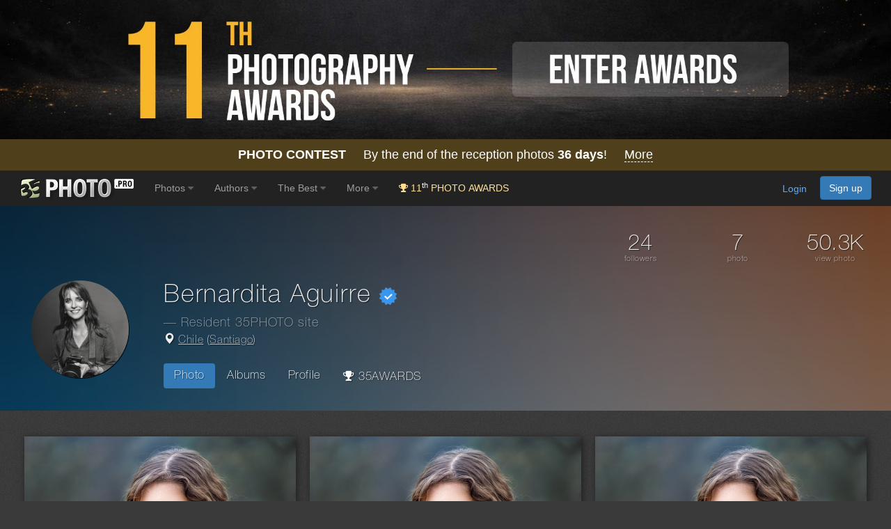

--- FILE ---
content_type: text/html; charset=utf-8
request_url: https://www.google.com/recaptcha/api2/anchor?ar=1&k=6LdUgIoUAAAAAH_SCEapGU3gnyBnaXR0IcKKFd-F&co=aHR0cHM6Ly8zNXBob3RvLnBybzo0NDM.&hl=en&v=PoyoqOPhxBO7pBk68S4YbpHZ&size=invisible&anchor-ms=20000&execute-ms=30000&cb=m49xw8bg9bv
body_size: 48744
content:
<!DOCTYPE HTML><html dir="ltr" lang="en"><head><meta http-equiv="Content-Type" content="text/html; charset=UTF-8">
<meta http-equiv="X-UA-Compatible" content="IE=edge">
<title>reCAPTCHA</title>
<style type="text/css">
/* cyrillic-ext */
@font-face {
  font-family: 'Roboto';
  font-style: normal;
  font-weight: 400;
  font-stretch: 100%;
  src: url(//fonts.gstatic.com/s/roboto/v48/KFO7CnqEu92Fr1ME7kSn66aGLdTylUAMa3GUBHMdazTgWw.woff2) format('woff2');
  unicode-range: U+0460-052F, U+1C80-1C8A, U+20B4, U+2DE0-2DFF, U+A640-A69F, U+FE2E-FE2F;
}
/* cyrillic */
@font-face {
  font-family: 'Roboto';
  font-style: normal;
  font-weight: 400;
  font-stretch: 100%;
  src: url(//fonts.gstatic.com/s/roboto/v48/KFO7CnqEu92Fr1ME7kSn66aGLdTylUAMa3iUBHMdazTgWw.woff2) format('woff2');
  unicode-range: U+0301, U+0400-045F, U+0490-0491, U+04B0-04B1, U+2116;
}
/* greek-ext */
@font-face {
  font-family: 'Roboto';
  font-style: normal;
  font-weight: 400;
  font-stretch: 100%;
  src: url(//fonts.gstatic.com/s/roboto/v48/KFO7CnqEu92Fr1ME7kSn66aGLdTylUAMa3CUBHMdazTgWw.woff2) format('woff2');
  unicode-range: U+1F00-1FFF;
}
/* greek */
@font-face {
  font-family: 'Roboto';
  font-style: normal;
  font-weight: 400;
  font-stretch: 100%;
  src: url(//fonts.gstatic.com/s/roboto/v48/KFO7CnqEu92Fr1ME7kSn66aGLdTylUAMa3-UBHMdazTgWw.woff2) format('woff2');
  unicode-range: U+0370-0377, U+037A-037F, U+0384-038A, U+038C, U+038E-03A1, U+03A3-03FF;
}
/* math */
@font-face {
  font-family: 'Roboto';
  font-style: normal;
  font-weight: 400;
  font-stretch: 100%;
  src: url(//fonts.gstatic.com/s/roboto/v48/KFO7CnqEu92Fr1ME7kSn66aGLdTylUAMawCUBHMdazTgWw.woff2) format('woff2');
  unicode-range: U+0302-0303, U+0305, U+0307-0308, U+0310, U+0312, U+0315, U+031A, U+0326-0327, U+032C, U+032F-0330, U+0332-0333, U+0338, U+033A, U+0346, U+034D, U+0391-03A1, U+03A3-03A9, U+03B1-03C9, U+03D1, U+03D5-03D6, U+03F0-03F1, U+03F4-03F5, U+2016-2017, U+2034-2038, U+203C, U+2040, U+2043, U+2047, U+2050, U+2057, U+205F, U+2070-2071, U+2074-208E, U+2090-209C, U+20D0-20DC, U+20E1, U+20E5-20EF, U+2100-2112, U+2114-2115, U+2117-2121, U+2123-214F, U+2190, U+2192, U+2194-21AE, U+21B0-21E5, U+21F1-21F2, U+21F4-2211, U+2213-2214, U+2216-22FF, U+2308-230B, U+2310, U+2319, U+231C-2321, U+2336-237A, U+237C, U+2395, U+239B-23B7, U+23D0, U+23DC-23E1, U+2474-2475, U+25AF, U+25B3, U+25B7, U+25BD, U+25C1, U+25CA, U+25CC, U+25FB, U+266D-266F, U+27C0-27FF, U+2900-2AFF, U+2B0E-2B11, U+2B30-2B4C, U+2BFE, U+3030, U+FF5B, U+FF5D, U+1D400-1D7FF, U+1EE00-1EEFF;
}
/* symbols */
@font-face {
  font-family: 'Roboto';
  font-style: normal;
  font-weight: 400;
  font-stretch: 100%;
  src: url(//fonts.gstatic.com/s/roboto/v48/KFO7CnqEu92Fr1ME7kSn66aGLdTylUAMaxKUBHMdazTgWw.woff2) format('woff2');
  unicode-range: U+0001-000C, U+000E-001F, U+007F-009F, U+20DD-20E0, U+20E2-20E4, U+2150-218F, U+2190, U+2192, U+2194-2199, U+21AF, U+21E6-21F0, U+21F3, U+2218-2219, U+2299, U+22C4-22C6, U+2300-243F, U+2440-244A, U+2460-24FF, U+25A0-27BF, U+2800-28FF, U+2921-2922, U+2981, U+29BF, U+29EB, U+2B00-2BFF, U+4DC0-4DFF, U+FFF9-FFFB, U+10140-1018E, U+10190-1019C, U+101A0, U+101D0-101FD, U+102E0-102FB, U+10E60-10E7E, U+1D2C0-1D2D3, U+1D2E0-1D37F, U+1F000-1F0FF, U+1F100-1F1AD, U+1F1E6-1F1FF, U+1F30D-1F30F, U+1F315, U+1F31C, U+1F31E, U+1F320-1F32C, U+1F336, U+1F378, U+1F37D, U+1F382, U+1F393-1F39F, U+1F3A7-1F3A8, U+1F3AC-1F3AF, U+1F3C2, U+1F3C4-1F3C6, U+1F3CA-1F3CE, U+1F3D4-1F3E0, U+1F3ED, U+1F3F1-1F3F3, U+1F3F5-1F3F7, U+1F408, U+1F415, U+1F41F, U+1F426, U+1F43F, U+1F441-1F442, U+1F444, U+1F446-1F449, U+1F44C-1F44E, U+1F453, U+1F46A, U+1F47D, U+1F4A3, U+1F4B0, U+1F4B3, U+1F4B9, U+1F4BB, U+1F4BF, U+1F4C8-1F4CB, U+1F4D6, U+1F4DA, U+1F4DF, U+1F4E3-1F4E6, U+1F4EA-1F4ED, U+1F4F7, U+1F4F9-1F4FB, U+1F4FD-1F4FE, U+1F503, U+1F507-1F50B, U+1F50D, U+1F512-1F513, U+1F53E-1F54A, U+1F54F-1F5FA, U+1F610, U+1F650-1F67F, U+1F687, U+1F68D, U+1F691, U+1F694, U+1F698, U+1F6AD, U+1F6B2, U+1F6B9-1F6BA, U+1F6BC, U+1F6C6-1F6CF, U+1F6D3-1F6D7, U+1F6E0-1F6EA, U+1F6F0-1F6F3, U+1F6F7-1F6FC, U+1F700-1F7FF, U+1F800-1F80B, U+1F810-1F847, U+1F850-1F859, U+1F860-1F887, U+1F890-1F8AD, U+1F8B0-1F8BB, U+1F8C0-1F8C1, U+1F900-1F90B, U+1F93B, U+1F946, U+1F984, U+1F996, U+1F9E9, U+1FA00-1FA6F, U+1FA70-1FA7C, U+1FA80-1FA89, U+1FA8F-1FAC6, U+1FACE-1FADC, U+1FADF-1FAE9, U+1FAF0-1FAF8, U+1FB00-1FBFF;
}
/* vietnamese */
@font-face {
  font-family: 'Roboto';
  font-style: normal;
  font-weight: 400;
  font-stretch: 100%;
  src: url(//fonts.gstatic.com/s/roboto/v48/KFO7CnqEu92Fr1ME7kSn66aGLdTylUAMa3OUBHMdazTgWw.woff2) format('woff2');
  unicode-range: U+0102-0103, U+0110-0111, U+0128-0129, U+0168-0169, U+01A0-01A1, U+01AF-01B0, U+0300-0301, U+0303-0304, U+0308-0309, U+0323, U+0329, U+1EA0-1EF9, U+20AB;
}
/* latin-ext */
@font-face {
  font-family: 'Roboto';
  font-style: normal;
  font-weight: 400;
  font-stretch: 100%;
  src: url(//fonts.gstatic.com/s/roboto/v48/KFO7CnqEu92Fr1ME7kSn66aGLdTylUAMa3KUBHMdazTgWw.woff2) format('woff2');
  unicode-range: U+0100-02BA, U+02BD-02C5, U+02C7-02CC, U+02CE-02D7, U+02DD-02FF, U+0304, U+0308, U+0329, U+1D00-1DBF, U+1E00-1E9F, U+1EF2-1EFF, U+2020, U+20A0-20AB, U+20AD-20C0, U+2113, U+2C60-2C7F, U+A720-A7FF;
}
/* latin */
@font-face {
  font-family: 'Roboto';
  font-style: normal;
  font-weight: 400;
  font-stretch: 100%;
  src: url(//fonts.gstatic.com/s/roboto/v48/KFO7CnqEu92Fr1ME7kSn66aGLdTylUAMa3yUBHMdazQ.woff2) format('woff2');
  unicode-range: U+0000-00FF, U+0131, U+0152-0153, U+02BB-02BC, U+02C6, U+02DA, U+02DC, U+0304, U+0308, U+0329, U+2000-206F, U+20AC, U+2122, U+2191, U+2193, U+2212, U+2215, U+FEFF, U+FFFD;
}
/* cyrillic-ext */
@font-face {
  font-family: 'Roboto';
  font-style: normal;
  font-weight: 500;
  font-stretch: 100%;
  src: url(//fonts.gstatic.com/s/roboto/v48/KFO7CnqEu92Fr1ME7kSn66aGLdTylUAMa3GUBHMdazTgWw.woff2) format('woff2');
  unicode-range: U+0460-052F, U+1C80-1C8A, U+20B4, U+2DE0-2DFF, U+A640-A69F, U+FE2E-FE2F;
}
/* cyrillic */
@font-face {
  font-family: 'Roboto';
  font-style: normal;
  font-weight: 500;
  font-stretch: 100%;
  src: url(//fonts.gstatic.com/s/roboto/v48/KFO7CnqEu92Fr1ME7kSn66aGLdTylUAMa3iUBHMdazTgWw.woff2) format('woff2');
  unicode-range: U+0301, U+0400-045F, U+0490-0491, U+04B0-04B1, U+2116;
}
/* greek-ext */
@font-face {
  font-family: 'Roboto';
  font-style: normal;
  font-weight: 500;
  font-stretch: 100%;
  src: url(//fonts.gstatic.com/s/roboto/v48/KFO7CnqEu92Fr1ME7kSn66aGLdTylUAMa3CUBHMdazTgWw.woff2) format('woff2');
  unicode-range: U+1F00-1FFF;
}
/* greek */
@font-face {
  font-family: 'Roboto';
  font-style: normal;
  font-weight: 500;
  font-stretch: 100%;
  src: url(//fonts.gstatic.com/s/roboto/v48/KFO7CnqEu92Fr1ME7kSn66aGLdTylUAMa3-UBHMdazTgWw.woff2) format('woff2');
  unicode-range: U+0370-0377, U+037A-037F, U+0384-038A, U+038C, U+038E-03A1, U+03A3-03FF;
}
/* math */
@font-face {
  font-family: 'Roboto';
  font-style: normal;
  font-weight: 500;
  font-stretch: 100%;
  src: url(//fonts.gstatic.com/s/roboto/v48/KFO7CnqEu92Fr1ME7kSn66aGLdTylUAMawCUBHMdazTgWw.woff2) format('woff2');
  unicode-range: U+0302-0303, U+0305, U+0307-0308, U+0310, U+0312, U+0315, U+031A, U+0326-0327, U+032C, U+032F-0330, U+0332-0333, U+0338, U+033A, U+0346, U+034D, U+0391-03A1, U+03A3-03A9, U+03B1-03C9, U+03D1, U+03D5-03D6, U+03F0-03F1, U+03F4-03F5, U+2016-2017, U+2034-2038, U+203C, U+2040, U+2043, U+2047, U+2050, U+2057, U+205F, U+2070-2071, U+2074-208E, U+2090-209C, U+20D0-20DC, U+20E1, U+20E5-20EF, U+2100-2112, U+2114-2115, U+2117-2121, U+2123-214F, U+2190, U+2192, U+2194-21AE, U+21B0-21E5, U+21F1-21F2, U+21F4-2211, U+2213-2214, U+2216-22FF, U+2308-230B, U+2310, U+2319, U+231C-2321, U+2336-237A, U+237C, U+2395, U+239B-23B7, U+23D0, U+23DC-23E1, U+2474-2475, U+25AF, U+25B3, U+25B7, U+25BD, U+25C1, U+25CA, U+25CC, U+25FB, U+266D-266F, U+27C0-27FF, U+2900-2AFF, U+2B0E-2B11, U+2B30-2B4C, U+2BFE, U+3030, U+FF5B, U+FF5D, U+1D400-1D7FF, U+1EE00-1EEFF;
}
/* symbols */
@font-face {
  font-family: 'Roboto';
  font-style: normal;
  font-weight: 500;
  font-stretch: 100%;
  src: url(//fonts.gstatic.com/s/roboto/v48/KFO7CnqEu92Fr1ME7kSn66aGLdTylUAMaxKUBHMdazTgWw.woff2) format('woff2');
  unicode-range: U+0001-000C, U+000E-001F, U+007F-009F, U+20DD-20E0, U+20E2-20E4, U+2150-218F, U+2190, U+2192, U+2194-2199, U+21AF, U+21E6-21F0, U+21F3, U+2218-2219, U+2299, U+22C4-22C6, U+2300-243F, U+2440-244A, U+2460-24FF, U+25A0-27BF, U+2800-28FF, U+2921-2922, U+2981, U+29BF, U+29EB, U+2B00-2BFF, U+4DC0-4DFF, U+FFF9-FFFB, U+10140-1018E, U+10190-1019C, U+101A0, U+101D0-101FD, U+102E0-102FB, U+10E60-10E7E, U+1D2C0-1D2D3, U+1D2E0-1D37F, U+1F000-1F0FF, U+1F100-1F1AD, U+1F1E6-1F1FF, U+1F30D-1F30F, U+1F315, U+1F31C, U+1F31E, U+1F320-1F32C, U+1F336, U+1F378, U+1F37D, U+1F382, U+1F393-1F39F, U+1F3A7-1F3A8, U+1F3AC-1F3AF, U+1F3C2, U+1F3C4-1F3C6, U+1F3CA-1F3CE, U+1F3D4-1F3E0, U+1F3ED, U+1F3F1-1F3F3, U+1F3F5-1F3F7, U+1F408, U+1F415, U+1F41F, U+1F426, U+1F43F, U+1F441-1F442, U+1F444, U+1F446-1F449, U+1F44C-1F44E, U+1F453, U+1F46A, U+1F47D, U+1F4A3, U+1F4B0, U+1F4B3, U+1F4B9, U+1F4BB, U+1F4BF, U+1F4C8-1F4CB, U+1F4D6, U+1F4DA, U+1F4DF, U+1F4E3-1F4E6, U+1F4EA-1F4ED, U+1F4F7, U+1F4F9-1F4FB, U+1F4FD-1F4FE, U+1F503, U+1F507-1F50B, U+1F50D, U+1F512-1F513, U+1F53E-1F54A, U+1F54F-1F5FA, U+1F610, U+1F650-1F67F, U+1F687, U+1F68D, U+1F691, U+1F694, U+1F698, U+1F6AD, U+1F6B2, U+1F6B9-1F6BA, U+1F6BC, U+1F6C6-1F6CF, U+1F6D3-1F6D7, U+1F6E0-1F6EA, U+1F6F0-1F6F3, U+1F6F7-1F6FC, U+1F700-1F7FF, U+1F800-1F80B, U+1F810-1F847, U+1F850-1F859, U+1F860-1F887, U+1F890-1F8AD, U+1F8B0-1F8BB, U+1F8C0-1F8C1, U+1F900-1F90B, U+1F93B, U+1F946, U+1F984, U+1F996, U+1F9E9, U+1FA00-1FA6F, U+1FA70-1FA7C, U+1FA80-1FA89, U+1FA8F-1FAC6, U+1FACE-1FADC, U+1FADF-1FAE9, U+1FAF0-1FAF8, U+1FB00-1FBFF;
}
/* vietnamese */
@font-face {
  font-family: 'Roboto';
  font-style: normal;
  font-weight: 500;
  font-stretch: 100%;
  src: url(//fonts.gstatic.com/s/roboto/v48/KFO7CnqEu92Fr1ME7kSn66aGLdTylUAMa3OUBHMdazTgWw.woff2) format('woff2');
  unicode-range: U+0102-0103, U+0110-0111, U+0128-0129, U+0168-0169, U+01A0-01A1, U+01AF-01B0, U+0300-0301, U+0303-0304, U+0308-0309, U+0323, U+0329, U+1EA0-1EF9, U+20AB;
}
/* latin-ext */
@font-face {
  font-family: 'Roboto';
  font-style: normal;
  font-weight: 500;
  font-stretch: 100%;
  src: url(//fonts.gstatic.com/s/roboto/v48/KFO7CnqEu92Fr1ME7kSn66aGLdTylUAMa3KUBHMdazTgWw.woff2) format('woff2');
  unicode-range: U+0100-02BA, U+02BD-02C5, U+02C7-02CC, U+02CE-02D7, U+02DD-02FF, U+0304, U+0308, U+0329, U+1D00-1DBF, U+1E00-1E9F, U+1EF2-1EFF, U+2020, U+20A0-20AB, U+20AD-20C0, U+2113, U+2C60-2C7F, U+A720-A7FF;
}
/* latin */
@font-face {
  font-family: 'Roboto';
  font-style: normal;
  font-weight: 500;
  font-stretch: 100%;
  src: url(//fonts.gstatic.com/s/roboto/v48/KFO7CnqEu92Fr1ME7kSn66aGLdTylUAMa3yUBHMdazQ.woff2) format('woff2');
  unicode-range: U+0000-00FF, U+0131, U+0152-0153, U+02BB-02BC, U+02C6, U+02DA, U+02DC, U+0304, U+0308, U+0329, U+2000-206F, U+20AC, U+2122, U+2191, U+2193, U+2212, U+2215, U+FEFF, U+FFFD;
}
/* cyrillic-ext */
@font-face {
  font-family: 'Roboto';
  font-style: normal;
  font-weight: 900;
  font-stretch: 100%;
  src: url(//fonts.gstatic.com/s/roboto/v48/KFO7CnqEu92Fr1ME7kSn66aGLdTylUAMa3GUBHMdazTgWw.woff2) format('woff2');
  unicode-range: U+0460-052F, U+1C80-1C8A, U+20B4, U+2DE0-2DFF, U+A640-A69F, U+FE2E-FE2F;
}
/* cyrillic */
@font-face {
  font-family: 'Roboto';
  font-style: normal;
  font-weight: 900;
  font-stretch: 100%;
  src: url(//fonts.gstatic.com/s/roboto/v48/KFO7CnqEu92Fr1ME7kSn66aGLdTylUAMa3iUBHMdazTgWw.woff2) format('woff2');
  unicode-range: U+0301, U+0400-045F, U+0490-0491, U+04B0-04B1, U+2116;
}
/* greek-ext */
@font-face {
  font-family: 'Roboto';
  font-style: normal;
  font-weight: 900;
  font-stretch: 100%;
  src: url(//fonts.gstatic.com/s/roboto/v48/KFO7CnqEu92Fr1ME7kSn66aGLdTylUAMa3CUBHMdazTgWw.woff2) format('woff2');
  unicode-range: U+1F00-1FFF;
}
/* greek */
@font-face {
  font-family: 'Roboto';
  font-style: normal;
  font-weight: 900;
  font-stretch: 100%;
  src: url(//fonts.gstatic.com/s/roboto/v48/KFO7CnqEu92Fr1ME7kSn66aGLdTylUAMa3-UBHMdazTgWw.woff2) format('woff2');
  unicode-range: U+0370-0377, U+037A-037F, U+0384-038A, U+038C, U+038E-03A1, U+03A3-03FF;
}
/* math */
@font-face {
  font-family: 'Roboto';
  font-style: normal;
  font-weight: 900;
  font-stretch: 100%;
  src: url(//fonts.gstatic.com/s/roboto/v48/KFO7CnqEu92Fr1ME7kSn66aGLdTylUAMawCUBHMdazTgWw.woff2) format('woff2');
  unicode-range: U+0302-0303, U+0305, U+0307-0308, U+0310, U+0312, U+0315, U+031A, U+0326-0327, U+032C, U+032F-0330, U+0332-0333, U+0338, U+033A, U+0346, U+034D, U+0391-03A1, U+03A3-03A9, U+03B1-03C9, U+03D1, U+03D5-03D6, U+03F0-03F1, U+03F4-03F5, U+2016-2017, U+2034-2038, U+203C, U+2040, U+2043, U+2047, U+2050, U+2057, U+205F, U+2070-2071, U+2074-208E, U+2090-209C, U+20D0-20DC, U+20E1, U+20E5-20EF, U+2100-2112, U+2114-2115, U+2117-2121, U+2123-214F, U+2190, U+2192, U+2194-21AE, U+21B0-21E5, U+21F1-21F2, U+21F4-2211, U+2213-2214, U+2216-22FF, U+2308-230B, U+2310, U+2319, U+231C-2321, U+2336-237A, U+237C, U+2395, U+239B-23B7, U+23D0, U+23DC-23E1, U+2474-2475, U+25AF, U+25B3, U+25B7, U+25BD, U+25C1, U+25CA, U+25CC, U+25FB, U+266D-266F, U+27C0-27FF, U+2900-2AFF, U+2B0E-2B11, U+2B30-2B4C, U+2BFE, U+3030, U+FF5B, U+FF5D, U+1D400-1D7FF, U+1EE00-1EEFF;
}
/* symbols */
@font-face {
  font-family: 'Roboto';
  font-style: normal;
  font-weight: 900;
  font-stretch: 100%;
  src: url(//fonts.gstatic.com/s/roboto/v48/KFO7CnqEu92Fr1ME7kSn66aGLdTylUAMaxKUBHMdazTgWw.woff2) format('woff2');
  unicode-range: U+0001-000C, U+000E-001F, U+007F-009F, U+20DD-20E0, U+20E2-20E4, U+2150-218F, U+2190, U+2192, U+2194-2199, U+21AF, U+21E6-21F0, U+21F3, U+2218-2219, U+2299, U+22C4-22C6, U+2300-243F, U+2440-244A, U+2460-24FF, U+25A0-27BF, U+2800-28FF, U+2921-2922, U+2981, U+29BF, U+29EB, U+2B00-2BFF, U+4DC0-4DFF, U+FFF9-FFFB, U+10140-1018E, U+10190-1019C, U+101A0, U+101D0-101FD, U+102E0-102FB, U+10E60-10E7E, U+1D2C0-1D2D3, U+1D2E0-1D37F, U+1F000-1F0FF, U+1F100-1F1AD, U+1F1E6-1F1FF, U+1F30D-1F30F, U+1F315, U+1F31C, U+1F31E, U+1F320-1F32C, U+1F336, U+1F378, U+1F37D, U+1F382, U+1F393-1F39F, U+1F3A7-1F3A8, U+1F3AC-1F3AF, U+1F3C2, U+1F3C4-1F3C6, U+1F3CA-1F3CE, U+1F3D4-1F3E0, U+1F3ED, U+1F3F1-1F3F3, U+1F3F5-1F3F7, U+1F408, U+1F415, U+1F41F, U+1F426, U+1F43F, U+1F441-1F442, U+1F444, U+1F446-1F449, U+1F44C-1F44E, U+1F453, U+1F46A, U+1F47D, U+1F4A3, U+1F4B0, U+1F4B3, U+1F4B9, U+1F4BB, U+1F4BF, U+1F4C8-1F4CB, U+1F4D6, U+1F4DA, U+1F4DF, U+1F4E3-1F4E6, U+1F4EA-1F4ED, U+1F4F7, U+1F4F9-1F4FB, U+1F4FD-1F4FE, U+1F503, U+1F507-1F50B, U+1F50D, U+1F512-1F513, U+1F53E-1F54A, U+1F54F-1F5FA, U+1F610, U+1F650-1F67F, U+1F687, U+1F68D, U+1F691, U+1F694, U+1F698, U+1F6AD, U+1F6B2, U+1F6B9-1F6BA, U+1F6BC, U+1F6C6-1F6CF, U+1F6D3-1F6D7, U+1F6E0-1F6EA, U+1F6F0-1F6F3, U+1F6F7-1F6FC, U+1F700-1F7FF, U+1F800-1F80B, U+1F810-1F847, U+1F850-1F859, U+1F860-1F887, U+1F890-1F8AD, U+1F8B0-1F8BB, U+1F8C0-1F8C1, U+1F900-1F90B, U+1F93B, U+1F946, U+1F984, U+1F996, U+1F9E9, U+1FA00-1FA6F, U+1FA70-1FA7C, U+1FA80-1FA89, U+1FA8F-1FAC6, U+1FACE-1FADC, U+1FADF-1FAE9, U+1FAF0-1FAF8, U+1FB00-1FBFF;
}
/* vietnamese */
@font-face {
  font-family: 'Roboto';
  font-style: normal;
  font-weight: 900;
  font-stretch: 100%;
  src: url(//fonts.gstatic.com/s/roboto/v48/KFO7CnqEu92Fr1ME7kSn66aGLdTylUAMa3OUBHMdazTgWw.woff2) format('woff2');
  unicode-range: U+0102-0103, U+0110-0111, U+0128-0129, U+0168-0169, U+01A0-01A1, U+01AF-01B0, U+0300-0301, U+0303-0304, U+0308-0309, U+0323, U+0329, U+1EA0-1EF9, U+20AB;
}
/* latin-ext */
@font-face {
  font-family: 'Roboto';
  font-style: normal;
  font-weight: 900;
  font-stretch: 100%;
  src: url(//fonts.gstatic.com/s/roboto/v48/KFO7CnqEu92Fr1ME7kSn66aGLdTylUAMa3KUBHMdazTgWw.woff2) format('woff2');
  unicode-range: U+0100-02BA, U+02BD-02C5, U+02C7-02CC, U+02CE-02D7, U+02DD-02FF, U+0304, U+0308, U+0329, U+1D00-1DBF, U+1E00-1E9F, U+1EF2-1EFF, U+2020, U+20A0-20AB, U+20AD-20C0, U+2113, U+2C60-2C7F, U+A720-A7FF;
}
/* latin */
@font-face {
  font-family: 'Roboto';
  font-style: normal;
  font-weight: 900;
  font-stretch: 100%;
  src: url(//fonts.gstatic.com/s/roboto/v48/KFO7CnqEu92Fr1ME7kSn66aGLdTylUAMa3yUBHMdazQ.woff2) format('woff2');
  unicode-range: U+0000-00FF, U+0131, U+0152-0153, U+02BB-02BC, U+02C6, U+02DA, U+02DC, U+0304, U+0308, U+0329, U+2000-206F, U+20AC, U+2122, U+2191, U+2193, U+2212, U+2215, U+FEFF, U+FFFD;
}

</style>
<link rel="stylesheet" type="text/css" href="https://www.gstatic.com/recaptcha/releases/PoyoqOPhxBO7pBk68S4YbpHZ/styles__ltr.css">
<script nonce="llca3gR92IwC4v6q2dHGpg" type="text/javascript">window['__recaptcha_api'] = 'https://www.google.com/recaptcha/api2/';</script>
<script type="text/javascript" src="https://www.gstatic.com/recaptcha/releases/PoyoqOPhxBO7pBk68S4YbpHZ/recaptcha__en.js" nonce="llca3gR92IwC4v6q2dHGpg">
      
    </script></head>
<body><div id="rc-anchor-alert" class="rc-anchor-alert"></div>
<input type="hidden" id="recaptcha-token" value="[base64]">
<script type="text/javascript" nonce="llca3gR92IwC4v6q2dHGpg">
      recaptcha.anchor.Main.init("[\x22ainput\x22,[\x22bgdata\x22,\x22\x22,\[base64]/[base64]/[base64]/ZyhXLGgpOnEoW04sMjEsbF0sVywwKSxoKSxmYWxzZSxmYWxzZSl9Y2F0Y2goayl7RygzNTgsVyk/[base64]/[base64]/[base64]/[base64]/[base64]/[base64]/[base64]/bmV3IEJbT10oRFswXSk6dz09Mj9uZXcgQltPXShEWzBdLERbMV0pOnc9PTM/bmV3IEJbT10oRFswXSxEWzFdLERbMl0pOnc9PTQ/[base64]/[base64]/[base64]/[base64]/[base64]\\u003d\x22,\[base64]\\u003d\x22,\x22fcKxTMOGGMKrwpLCtMO8QlFQw40aw5UKwrjCtErCksK6EMO9w6vDqQ4bwqFBwrlzwp1vwpbDulLDrWTCoXtZw4jCvcOFwr7Dl07CpMOAw6vDuV/CmRzCoynDh8OFQ0bDvybDusOgwqjCm8KkPsKLb8K/AMOjJcOsw4TCu8OGwpXCmmUjMDQgXHBCVMK/GMOtw47DvcOrwop6wpfDrWIRAcKORSZjO8OLd0hWw7YWwoU/PMKvQMOrBMK8ZMObF8Kvw5EXdlLDmcOww78qccK1woNPw7nCjXHCncOvw5LCncKNw6rDm8Ohw54GwopYXcOwwodDRSnDucOPLMKywr0GwrDCgEXCgMKMw7LDpizCp8KYcBkCw4fDgh8CXyFdRitUfgNww4zDj2t1GcOtY8KZFTAWT8KEw7LDjXNUeF/[base64]/CtcO0dcO4C8OrCArDk2Uew6lKw7PCp8K5M8KTw6fDinxdwrTChcKNwoxDRA/CmsOaQsK2wrbCqEfCoQcxwpAGwrwOw51hOxXCrVEUwpbCjcKPcMKSIH7Cg8KgwpQnw6zDrxR/[base64]/DpsKRw5kZFBsQTMKmw4A7w6HCqB0/wqAdZ8Omw7EjwogxGMOBfcKAw5LDjcKicMKCwpMlw6LDtcKFLAkHDsK3MCbCr8Oiwplrw6JxwokQwoHDisOndcKtw47Cp8K/woAFc2rDqMKpw5LCpcKYCjBIw5DDhcKhGVPCosO5wojDrMONw7PCpsOAw5MMw4vCrsK2ecOkbcOMBAPDtXnClsKreRXCh8OGwr3Dl8O3G0IdK3Q9w59VwrRvw4xXwp5sClPChFPDkCPCkFIXS8ObMgwjwoEXwp3DjTzClsOcwrBobMKDUSzDlwnChsKWd0LCnW/CvRssScOdcmEoYULDiMOVw4oEwrM/acOkw4PClm3DlMOEw4gXwpjDq1PDkCwQUzrCiVc+fMKPaMKTDcOzWMKxE8OMTEnDlMKFIcOaw7fDqMKyHsK9w7dUDlnCrHHDiDfDjsOAwqphGnnCqgHCtAlbwrpjw5tlw7JRdGN7wowwccOGw491wrdaJ3PCqcOfw7/CmMO1woknZT/DhgksNcOGfMObw60SwozCrMOTHcOOw4rDtkvDhzvCiWTCmXDDicKiBEnDsw1aD2nCicOnwozDlsKTwprCtMODwq/Djx9iSAcQwrXDsRxpFkIqDG0BQsO6wofCoyQnwrbDrBhvwrR3asKIIMO2w7fCvcOTcD/DjcKFXkIQwp/DvcOYXBtCwpE+cMOCwpzDhcOfwo8DwoZQw6nCocK7IsO2Kz8QGMOrwr0Mwr/ClcKEE8OhwqfDmm3DhMKbFcKqZMK7w7FvworDrggrw6TDnsOgw7zDoHvCjMOERsK6MF98MA00IyVTw6BeRsKnOMOAw7XCoMOuw4PDgnbDlcOsVVbCi3TCg8Ovwq1APj8/wo1dw456w43CssOqwpDDk8KhS8O+O2U2w5kmwoN4woA4w7DDmcKEWyjClMOXSGvCoSvDtiDDk8OuwoTDusOnasK3DcOyw5QrLcOoK8KawokLWn/Di0bDlcO7wpfDpkQZJcKPw6wEQVswRDENwqrCrnDCgkgvFnjDtVrDhcKMw6nDn8KMw7LDrWMvwqvCkFvCq8OMw47Dpl1lw5dFMMO4w6rCigMIw4TDscKiw7xZwpnDvFzCqFTDkE3ChsOEwpzDngbCl8KCXcO8GwDCscOVHsKSGj4LWMK4JcKWw4/DksK0ZMKKwpTDjsKkf8Oow6d/wpHDnsKvw7RqNUXCicOkw6kaXMOkU0XDssOlIiXCtEkFQcOwPkrDlwwwKcOrFcOAQ8KnQ3ACBE8ew4XDrwEEwq1XccO+w5PDiMKyw5dEw7E6wqXCocOaecObw55kN1/DucOvM8OBwpoTw5A4w77DosOswp4owpjDvsK7w4FDw4fDu8Kfwq3CjcKbw5NgLXjDusOKHcOdwpTDrUJNwoLCnVRYw54nw5MCCsKbw7A4w5hww7bDlDJQwo/[base64]/wofCq0dxZA9SdUdhRcOCwqZ4Aj5YIWBsw7sww7owwplcOcKXw44kI8OZwokIwr3DjsOWCV83ESTCpDl7w7HCmsKYE08owpxaBcOuw63CqXTDnTUOw5knL8OVM8KgGwHCvQ7DhcOjwr/Dq8KVUA4IYlxmw4sUw6ctw4PDtMO7DGrCmcKqw5pbEGxaw5BOw6LCmMOXw4UeMsODwqPDtwjDtS9DC8OKwoBPEMKIVGLDuMKKwpZLwq/[base64]/DmCvCjVvCtgA+I3I+eRBuwqzDm8KNwoBXb8OjaMKlwqfCgnrCt8KRw7AONcK8I2Eiw5h+w41dccKvASUmwrAJCMOpFMOcShrDn0Y6DMK1Dl/DuCtcecO3a8Otwo9NEMOnWcO8ccO0w7oySQYDazrCrHbCpR3CilVVI1zDucKswpnDoMKDPQbCoxvCk8OGw6rDhyrDmsOew4p+fAnCl1lzPkPCqcKKUUlyw73CisKFeFNkacKxZlfDs8KwY07DssKcw5J1GmlfI8OxPcKKNypoNF7DqH/CniI9w4vDiMKWwpVtfTvCr1t3P8KRwp/CkTHCnHvChcKlf8Kswq0GBcKWP3New6N5IMO4KRg5wqjDvm44Q2Zcw6rDs00iw50gw6IbcVsMSMK5w5ZYw4BgecKww4RbFMKyH8KxECDDrMO4ey0Rw7zDmMOeIwlfA2/DrMOHw7BNMx4Dw7Urwq7DgMKBdcOTw6U3wpfDkn7DlMKPwrLCo8OgRsOlaMO8wobDqsKtSMKdRMKNwqrChhzCumnCsW5wDzXDicKHwrHDjB7Cs8OZwoB6w4/ClWQsw7HDlipiXsKVf0zDt3/[base64]/w7HDkMKiSTcJw4nDhcK3w5c2TcOwRSY7w65+dELDosOnw6J/fMOIWiZLw7nCjX9AX3B2KMOowqPCq3Vnw6Y1W8KPeMKnwr7DglvDkXDCm8O+X8K1TjbCoMKVwr3CvWxRwqd7w5A1KsKDwrA4VzfCuWkjSyVLQMKdwojCtCZqVGwSwqjCjsKdUMOawpjDjn/Dll/DsMOKwo4lRDRGw6UfFcKjKsO5w5HDq3o3ccKvw4BtRMOOwpTDiBTDhXPDmFohVcOSwpUsw5dzwq1jbXvDqcK3c2YvE8KUCGEwwpAgFWnDkMK3wrADYsO7wp8/wpzDosK4w4AVw4zCpybCu8KrwrM0w4fDj8KTwoliwposRMKcEcKGEjMKwq3Dl8Obw5bDlXLDtxgUwrLDmFE0L8KEJUE3w7Q3wpFIMx3DpXZ6w6dfwrPCusK3wrPCsUxCJcKfw5rCpMK6N8OubcO3w7JJwrvCosOQOcOIbcO1WcKbXz/DsTVMw6fDhMKAw5PDqhjCmcOSw49rDnLDlTdTw6F4QHPChCjDu8Oedl9ud8OWMcKYwr/[base64]/DjjxDwpU/Q8KFw67Dh8OLV8OIw7zCpcK4BGLCg2nCjxvCkl7DhjwGwoQsRsKnRsKKwo4CTsKswpXChcK4w7AzIWrDp8KdNkZANcO1ZcOkcAPCpnLCrsO5w6EDc2LCgxN8wqpBCcOjWmpbwp7CpcOhB8KoworClyp/[base64]/wox6w78URcOiw43DvsOwKn9/Qx/CvCEfwrElwrpYQsOOw5HDlsOGw7Unw7cxfR8VU17CvsK0IjzDsMOiUcKEajTCgsKhw7XDssOUPcOAwp8EbQcbwrDCu8OBXl3Cg8Ofw5vCkcOQwrw/GcK3TWYFJGZ0IMOKdMK7NMOkZgXDtgjDrsOFwr4bXxrClMOew5nDl2V9W8OrwpFow4Bzw6AnwqfCmVEYYxjCjW/Dh8OFHMOZwpdXw5fDoMOOwpDDucOrIkVXRXfDsngtwqXDpTMEJMO7HcK0w6TDl8OkwqHDuMKcwrcXdMOuwr/CpcKQd8KXw7krUMKWw43CsMOIesKvNQrCvxHDqsOww5FcXHg2dcKyw7bCvcKFwpR1w6Fxw5N7wqtdwqc0w49bJMK6EUQVwrjCgMOOwqTDusKCRDkWwpDChsO/wqRGXQbCi8ONwqMUTsK8UjlqccKYICo1w51lG8KpF3N8IMKhw4BwbsKwWR7DrG0aw6AgwpTDtcOSw4fCsmbCssKJOMKkwrzCl8KscyvDqsKewr/ClwLCu2gcw4jDqhIAw5cVWD/[base64]/Ds8OYwp04IMOMYMKcdcOqwp4Ew4NSeEI/dTDCicK/[base64]/wpJcAsKfw6zDunTCgsKtwrtPw6BbX8KGCcOHJcKxS8KOHcK7VmPCqETCrcOKw6TDgQ7Ckjp7w6Q/[base64]/wqFFMwzCoSDDgTFHwpDCkU87LWbDkX1gdzMsw5fCl8KTw4Row7bCpcONCMO5Q8KAfcKAM0QLwoLChCXDhxrDhFzDs0vCmcK7fcOUGH9gC0tLa8KHw51gwpFsRcKow7DDvWwDWiNXw7/DiBsPX2zCjnUmwrjCoTgKEMKbX8KzwoXDp0NFwoMpw5zClMKvw4bCiSoTwo13w7BjwpLDnz8Bw6Q9K30zw61rT8O6w4jDjgAgw485e8O/w5TCicOFwrXCl14nQGYBOS3CocKHICLDjiA5ZMOwGcKZwrsUw43CicOxW3k/ZcKmbcKXXsO/wpA+wonDlsOeD8KMKcOBw7dtZzRsw6gbwrh1WAQKG0rCkcKgbhHCisKGwojCrzjDssKiwoHDtDQ/bTARw7vDssOpSUcbw45FLjobBgLDixMiworCj8OZEF4ZfG0Nwr3CvA7CngTCksK8w4/CuiJmw4Riw74VK8Ohw6TDmXkjwpEVBkFGw4Y1I8ODOwzCoy47w7Vbw5LCl0lCGTRbw5AsC8OVW1xxLcK/[base64]/ChcKKwrzDk3fCk1HDnmzDk1oPCXsvdcOhwrHDlRVbSsOcw79bwovCscO/w4cdwpxsE8KIdMKqDgHClMK1w4BdAsKMw49EwpzCtivDrMOHPhjCrnF2YATDvMOSY8Kpwpssw6fDkMO7w6nCusKsAcOpwrRMw7zClGrCq8OswqPDq8KCwqBDwrNZI11KwqsNCsOwEMOZwoMLw5HCo8O6w50nDR/DnMOTw5fCgDbDoMK5NcO+w5nDq8Oqw6rDtMKnwq3DgBk9A2E7HcOTfDTDggzCv0NOdmg8esOww7DDvMKYVcK4w5cLLcKQRcKlwpQAw5UWfsKMwpoWwqLCgwcqW39HwrTDrFTCpMKIEXrDucOzw6Qbw4rCsT/DrEMdw5wlLMKtwpYZwp45KD7CsMKsw6gpwr7DkjTChGgtKV/DqMOuFAQ0w5sZwq56MznDgB3CuMKKw65/w7/DhUpgw7MwwpkeHUPCh8OZwpggwoxLwrlyw4kSw4towo1HZAlhw5zCoVzDhMOewoPDsBB9QMKSw4rCmMKsC0xLNirClcOAVCXDh8OdVMOcwpTCqyR+X8KbwrsWDsO/[base64]/CpMOlw5DDocODODJ7w4fDnMOmw7ZVw7vCgsO6worDt8KVDG/Djm3CgG3DokDCg8KVKyrDsF0ZQ8KBw45KNcKDb8Kgw4wUwpHClgDCixRgw7HCgsOSw4kFcsKqOCg4DcORXHbCpD/[base64]/[base64]/[base64]/CssOVEwrDicKUYmfCm8O3Mj/ChcKwwo7ClXbDv0fCrcOJwoJMw7LCk8OoDGDDoCzCvVLDnsOow6fDsTXDr3Eqw7s/BMOQf8O8w4DDlT/Du1rDgRXDljdTFUcrwpUSwoDClykoRcOPAcO8w45rUzEIwq43XVTDpi3DkMO5w6rDhcKTwoEGwq1Uw40BYMOPwoARwoLDisKHw5I5w73CnsKZeMOjLMO4OsOKaS8DwqFEw6NxAcKCwp0GT1jDp8KFPcONQhjChsK/worDhHrDrsKUw4Yiw4kYwowEwoXCtTMHesKvdkllCMKTw716QAcFwpnDmxLCijV8wqHDsWHDiHjCsGVgw7ofwoLDs3xUNzzCjkDCmsKQw6lywqBjGcKRw6LDoVHDh8OXwp91w5/Do8Olw47Crn3DqcKnw51HacO2T3DCtcORw4kkTl1CwpseFsOsw53CvSPDlsKPw7/CrhjDp8OjNQnDh1bClgfCsixANsK8d8KRT8ORScKvw5lyfMKoZGdbwq5TFcK7w5zDujcDFGF+cWABw5HDmMKdw483UMOHMhNQUUVjOMKdHk1ACiJZATR3wqIIb8OPw7AWw77CvcO8wqJcWX1DY8K+wptgwqDDjcK1YcOGSMKmw6HCsMKxfGUawr/Do8K8KsKacsK/wrnCs8Osw79FT1gFa8OIcxVVBnIxw4vCs8K2amVlV1pVP8O+wopww4Y4w6sjwqchw47Ckk4pA8Oyw6QBQsOgwpTDnjwYw4jDjlDCk8KXaFjCkMOESTo0w75xw5l0w6oZacK7eMKkAHHCg8O5T8KhXjUAV8OlwrUVw4FiMcOERVAww5/Cu1owQ8KddFPDiG7DgsKFwrPCsSZBRMK5OMK5AQnDpsKRKBzCmMKdSW3CgcKOdHTDicKeBV/CrwfDuQvCpw/[base64]/Du8OxfMKswpJ6wrvChStsGV1Vwq/DsgzCm8Kzw5/Clzc/wpEEwqJPbMOMw5XDucOYP8OgwrFYwqUhw5VURBRfRwPDjXLDuRTCtMKnMMKIWi4Gw5c0L8O1KhcEw6/DjsKfYijCg8OQAmBEUcOCaMOYK2zDjWMUwppSMm/[base64]/CsOJw51PwpsxA8KpIm8vw5jDqiIew6XDt2gzwqrCjnrDhUgew5bChcO4wp91BCjDnMOuwoIHK8O/YsKmw5AjEMOoF2QIWHLDm8KTccKaEMOsNQdRW8K8KMKgHlo4MSzDqsOZwoRuW8OcU1cPC0hew4rClsOHRU7Dpi/DtA/DnhPCvcK1wpECI8ORw4LCsDXCnMKyQgTDp3MjXBURd8KfN8K0dDTCuAtYw7pfVwTDhcOsw5HCjcOlfDIAw6fDmXVgdTPCqMKGwrjChMOUw6DDocKbw6fDusO3woYUS03CqsKLG2ciF8OIw4oHw5vDtcO8w5DDgHTDocKMwrzDpMKBwrlQO8KJdEHDgcKhJcK1W8KDwq/DpzZawqdswrESS8KEUBnDo8KVw4LChkXCocO1wr/[base64]/CnsKgNygpTnJ3wq/Dqmh2JhQiwoFjPsOxwrsrbsOwwqA6w6l7bcOVw5DDqicEwpjDqzXCi8OgakfDs8K4YcKWecK2wq7DosKnC04xw5rDpip7CMKIwrFVRzrDlTAzw4BBH0dMw6DCoVdxwoHDusOtdMKHwpvCmwTDg3oew5XDjQZySGVVQG/[base64]/[base64]/DlH3Cp0fDssOFUsKWMsOBd8OwwqfDoMOIKXDCmUJpwp0nwpMAw7/Cq8KYwr1UwrnCoWoVf3Q9wo0Hw4/[base64]/e3bCs8O1wqTCssONwqPCkcKfVsKXMH/[base64]/LBwcwr3CgcKCHinCocKbWcKCIsKuPEHCksOBwpzDmW4RUwXDq8KRU8O8woUlXhLDsV9hwqLDuS/CjEnDmcOTVMOdTUXChQDCuB3Dk8O4w4nCqcOpw5rDqiVrwrrDpMKfPMOiw6VRe8KZX8Kww5szK8K/[base64]/w6MXw48+BcKgwqHCiSRHRsKqIcOSw5TDnsKUOFPCoFDCncOPG8KBYEDCpcOCwovDuMO0dWHCsWsHwrh1w6/DhkJewrwaQx3Dt8KfG8OIwq7CkzsLwoQMIx3DjBLDpxYNY8KjNBbDqmHDqFbDp8K+b8KEYVrCk8OgVyQEVsKhbmjCgMOWSsO4Q8K9wq1YRCjDpsK6XcOjP8OgwrDDt8KiwpLDrEjDhAEHA8K1QGDDuMKhwqVQwo/CqcKVwp7Cugxfw4EewqDDtkfDhCcLPCdfSMOgw63Dv8OGKsOLScONTMOsTCN7UQdMCsKzwqtLeyfDr8O+wp/CuWEtw5TCr1R4F8KsXAnChsK1w6fDhcOPYSlYF8KPU3rCgQ41w6DCgMKMMsKMwojDoQPDpEjDoG3DlF7CtcOmw5/DisKgw50PwqvDrUrDlcKScBxtw5MEwpLCrMKuwoHDmsO+wrEiwrHDiMKNEXrCo13CnWtSMcK3QsODFGNnEwPDlEUxw4I9w7HDhEwTw5ICw4U4WQjDlsKEw5jChMOkF8K/IcOcVQLDqHrCghTCuMKHIifCv8KEIGwiw4TCjTfCt8KRwoTCnyvCqh5+wqR8cMKZS08iw5kJISbDmcK6w5hiw5VsWS7DsHs8wpEkwpDDgkDDlsKTw7J/AR/Drx/Ch8KsEcKXw6VVw7gaPMOrw43ChVTDhRfDg8OOTMOsYVjDuCkGDsOQBQ4ywoLClsOyTlvDkcK3w4VnZCDCsMK4w4PDhcO7w6ZJEkzDjCTChsKzJBdlPcOmN8KUw6DCqcK0FXUiwpw8w5DCoMOrWMKvQcKnw6h9dC/DqD83NsOZwpIJw5nDscKwfMO8wr3DvDleXnnDmcKIw7jCs2PDlcOUTcO9A8O5azbDrsOiwqDDkMOVwpLDtMKUCwzDrG5Qwpk2NMKgNsO/ehbCgTV6Wh0VwqrCkEkHTBFgfMKmDMKCwr9nwrxHSMKXFBDDuUXDrMKub0zDkxF9R8K4wqTCrjLDncKEw75vcBvCi8OKwqbDsFkOw5rDv0XCmsOIw6TCs2LDtEvDncK8w71YLcOsHMKZw45hY1DCv0UOR8O1w7APwpbDi2fDtxLDusO3wr/DvUTDrcKHw4/DscOeEloQEMKlwqrDrcOyFGPDmVLCssKXQXzCiMKbTsOowpPDv3nDu8OYw4XCkSxgw64vw7rCkMOmwp3Cr3hbYRbDr1nDvsO1FcKLIitAOQg/ccKCwo5zwpXCh3wDw6cIwpwdbWsmw7wIMC3CpE7Dox19wpddw5HCtsKFRMOgKBgFw6XCu8OSRl9fwphWwqtHXyXCrMOTw7lLHMOKwofDq2dtP8O1wprDg2drwqdyVsOJR03CqHLCm8OCw6Fdw7/CnMKVwqvCo8KPS3DDicKgwoAZKcKaw57Dl2R0wqsYLy4bwpJew5XDjcO1cTYnw4Zzw6/[base64]/w4slE8Knwo0iw4rDiibDhMOhwpzCsiQUw6lMw7rCnhLCj8O/woQ/ZMKhwpjDmsOAXTnCpSdGwpzCvGdwdcOgwrBFXmHDkcOCfULClsKlZsKpTMKVBcKoJ1zCmcOJwrrClsKcw7zCrQFDw45awo58wpsfEsKmwrFzeWzChsO8PXvCkhw6PDQ+SSrDr8KIw4fCmsOKwp7Chm/DsRhLPijCqkZ3NsKsw4DClsOpw4rDpMOUIcOLXjTDucKQw5JDw6p2CsOzdsOYTMO0w6J/[base64]/[base64]/DlFM8w4jDr8KgwosiD1HDgGrCt8OuKWDDrcOxwq1NOsOOwofDsDkxw65WwpvDkcONwpQiw75PZnnCmzQGw6NzwqvDssO5MmbCmkdfJEnCicOGwrUOw7/CtijDm8ORw7PCrcKZBWMww6pswrs6A8OCUMK2worCgsOcwrrDtMO4wr8INGzCuGZiBkVow4VkBMK1w7tlwq5vwqPDlMOwb8KDJGnChGbDphrCo8ORQX8Nw7bCiMOjTmDDnHEFwpLClMKmw6LDpHUAwqR+KjLCvcOBwrNfwrw2wqIXwq/CpR/DucOKdgrDtVorMhLDp8O0w5/ChsK1dHNZw5TCqMORwr99w6gFw50EIgPDhxbDgMKSwr7DoMKmw5oVw6zCk2XCrCNFw5vCvsOWdVlJwoM8w5LDiT07VMOgDsK6bcKTZsOWwpfDjGTDt8ONw7TDnEUyCMO8FMO7HjDDpyVMOMKWfMKnw6bCk1BfBR/Dr8Ojw7TDpcKMwrxNFyDDqCPCuXM5In5jwo5vMsOTwrTCrMK/wqjCscKRw5PDsMKUaMKyw7Q/[base64]/Dn1fDqxbCmk5ew5/ChFcNH8K3WBTDpMO7X8KPwq7CrWkOQ8KOZUvCi2bDpjE3w61rw4TCjQHDmXbDn1PCh0Z3asK3GMKvDsK/QlrDj8Ofwo9vw6DDj8OlwrHCtMOcwoXCosOQw6vCosOfw6ZOXHZlE1bDusKTF0B5woIiw4AvwpzCmkzClsOICkbChVDCqFLCllVHZh3DlgpycTEdwoIqw7okYxzDr8Oxw5bDjcOpF01aw6V0AcKEwoo7wphYQsKAw5jCshI8wp57wq3DvXVUw5F/wpHDijHDjBrCq8OTw77ChcKON8OxwrHDlFckwpEYwqB+w5djP8Odw4ZsMklUK1/[base64]/DokLCoDFMGMKSw7VXw6jCi37CpcOJwqXCs8KZTlbCvMKvwpYKwo7Ct8KNwp8Ka8KVcMOqwoLCn8OqwrJNw5ECYsKbw77Cg8OQKMKKw60uDMKaw4hXfT7CshDDqcOGM8OVZMKIw6/DpyQ4dMOKfcOLwrJYwoNdw4Rlw71Yc8KabFTDgXp9w6NHB1F4VxrCsMKhw4Ube8Ovwr3DlcKWwpNzYRdjJcOaw5xOw7pbAR4aH0vCmcKfEWfDq8O/woQOCzXDiMKDwq3CukjDtDnDksKabmvDsx80FFHCqMOVwo/ClsOrR8KCE2dSwrk7w4fCqMOCw6vDmzUsJiJkI05NwpwRwpwow6ohcsKxwqVJwpUpwpjCm8O9HMK5ADFRGTDDlsORw5YUDcOSwr0gWcK8wqJNAcOCG8OedsKrLcKywr7DhzvDpMKQalZwZMOVw7t8wr7Ck111Q8OUwrw/[base64]/[base64]/CtcOow7TDl3DDrMKDaycPUMKLw4zDkMO1KMKLw63CmhcwwrFKw4kVw5vDt0vCnsOtc8OqB8Kca8KeWMOeP8O9w5HClF/DgsKAw6rCmkHDqWHCiTHDgjPDmMOPwpYsE8OhM8ODHcKBw5FKw5lkw4ZWw6A1woUIwoxpW04GMMOHwrgVw77DtFI3HTZdw47CqFo6w5o7w5QbwrDClcOSw7LCii5nwpUSJMKqHsO/T8KsQsO8SUbDkQtHaSBkwqXCuMOhasOZNSnDlsKkXMOaw7N2wpvCnXTCgMOjwobCvxPCv8OIwp3DnELDjXfCicOQw7zDt8KdOcOBLcKFw6dQH8KSwptUw5/CrsK4c8O+wobDj3F6wqLDtDQ0w4dowqPCvhc2w5HDjMOVw69SNcK2bsKjRw/CshJ7dWRvMMOzf8Kxw5gBPlPDrQrCizHDl8K5wrTDiyoKwpnDklnDqgPCu8KdFsOmf8KcwpLDusO9c8OYw5vDlMKHHMKYw7Fnwps/[base64]/Co2YEw7duMcKawqISwqlqw6Q1KsKCwqcMw645Zg96RMKAwo1lwrrCrnBJQnLDiiV6wrvDpMO3w4Y1wofCpHNLU8OwasKBSU8Gwq4zw5/DqcOpP8OmwqY6w7IhQcKbw7MJHhRLGcKud8OJw53Dt8OEdcO7UnrDgXJkIDg0ckNbwpLCn8OQP8KMB8O0w7jCrRjCgnPDlC5AwqRzw4LDp3glEQJmFMOUBR5Gw77CjFjCl8KHwrZOwp/Cq8Kew5bCkcKww507wqPCjFcPw4/Cj8KgwrPCm8Okwr3DnQAlwrgow5TDusODwrDDvWHCmsKDw5BUKn8EFHrCtSxzXU7DhSfDrFdDLsKBw7DDmVbCgAIZesKgwoN9NMKvDA/CgsKvwo1IAsOQDA/CqcOgwofDgsOVwozCnxTCp10AaTknw6fCq8OVGsKLMEVTK8Oiw6F/w4TCk8Oewq7DpMK/[base64]/[base64]/[base64]/CsDBJGsO9w60twqbDohrCjMO8OcOnBsOxJV/CohvCssOQwq/CohglKsOzw5rCpsKlGnHCusK4wrQlwrvChcO9CsKdwrvDjcKTwrjDv8OVw5rCpsKUX8Owwq7DsktKF2fCg8KUw5LDhMOWDQAbPcO7eEIdwoIdw6HCksO0wqLCrxHCi3cNwp5bMcKQDcOGdcKpwqs8w4bDkWEIw6diw7zCmMKUw74Ew6YYwq/Dq8K5Xms+wrxqb8KGYsOTJ8KGbCTCjlITbMKkwonClcOtwqoSwrEHwr1CwphuwqMRIVrDiF11Zw/[base64]/DkMO7XsKpwojClxJFWsKowr5OwoUpc33DuSTCisK8wqbCkcKiw7TDm2hOw6DDlzxvwqIdT2MsQMKGbsKWGMOEwprCuMKJwoTCjcKRGWhvw5FpBsOHwpDCkU9oZsKaU8OYTcOYwonDlcOyw5HDmj5ob8KIbMKtBjxUwr/Du8OoKMKEV8KyYTYqw67CtA42LRIXwpTCmxLDusKAwpDDnlbCksOTPSTChsKJFcKhwoXCtE5/Z8KAK8ODWsKnDMK0w57CgHnCgMKiRCsmwpplD8O0NmxAD8K7AsOrw5nDkcK5w5DCvsOPB8KDfxFew6bCr8KWw7dmwr/DkGzCicK6wqrCkUrCmzrDrksMw5nCjFBSw7fCthzDvUZAwrbDnU/DjsKLcHnDncKkwowoe8OqCUIaQcKFw4hIwo7DnMKzw7vDkhoRWcKnw57DgcK/[base64]/wqzDthrCvRrDs8OKWcK0w6TDhsO8w6ddNhnDq8K0FcOiw7NlJcKew54wwqzDmMKZHMOPwoYSw5dmPMOAVkTChcOIwqN1wpbCnMKEw7/[base64]/w6NkajFgUGAaw4URw7w2N8KGJD9jw60ww4psewbCv8OmwqFOwofDm2dkHcK5TVNwTMOfw5bDo8OTIMKTG8OfSsKgw7cOI114wrdhDEfCgh/Cm8Kfw64uwp0uwpU3L0jDtcKVdAY7wpPDmcKdwqUEwrzDuMOyw71mWxEgw6Q8w53CjMKQbsOpwoFOYcOjw55jfsOew7NEK27DgEvCvTvCm8KTScKqw47DuhpDw6Mxw7shwpd5w5NMw6xmwrkQw6zCqB7DkCfCmwbCo1VWwo10RMKxwphsdRNrJAQ7w6Vywq4Dwo/CkVlBcMKYRMK1QsOSwrzDuX9nOMKtwqXCpMKew6rCkMKVw73DknFSwrMDFQTCucKuw6wDJcKpUU1Jwq89ccO8wpbDlUAPw7TDvkLDpMOcwqoPNA3Cm8KmwpkQZx/DuMOhKMOpZsOCw7MKw4k9CTfDm8O4fcOeMMOvb2bDoVVrw5DCpcOLTFjCgXjDkQxvw7bDhxxAI8K9OcKRwqfDjWskwqXClGHDryLDunrDiUXClw7DrcKrwpIjCMKdW0PDliXDosO5BMOyD0/Dm1TDvVnDjyDDncOqAScywr5iw7/DusK/w7XDq3jDu8O4w6fCl8OiVzTCvwrDi8OqIsO+X8KcR8K0XMKUw7bCp8ODw5wYIQPCjXjCp8O5VMORw7vCrsOZRkEdc8K/w4NseSs8wq5dATjCjMOtFcKRwqc0a8O/w48qw4rDisOKw6LDh8OVwrzCnsKicWjClQkwwq7DsjvCtkbCgsKkHsOBw5NxZMKKw4pxbMOrw5N2YFQMw45Fwo/Dl8K5w43Dl8KEXQwDe8ODwoDClUnCu8OZaMK5wp3CqcObwq7CtjrDlsOcwpFLAcOaH0Ivb8OjaHnDtEUQf8OWGcKBwpBcEcO6wr/CijkzCkoDw5wvwpjCiMOMwqjCrMKiQzVGVcKGw5MkwoXCjgdmfcKhwpXCtMO5FwxbCsK/w5RWwpnCm8KILEDDq2PCjsKnw6dcw5nDqcK8dMKUFBDDtsOpMkPCrsObwq7CmMOUwp9sw6DCtsKBYcK8TMKCT3rDosOeaMK7wpcSYTJ9w73DnsKGB2A7QMOiw6ATwrrChMOZL8O1w4o0w54ieUpOwodEw79idC1Dw5wJwp/[base64]/PmJMKMO6RcK0NMO/w6MxTsKiwqzCvsO6eijDjF/DrsKVNcKVwpRAw6vDlsO/w6LCksK1D3rCvsOmDVDDp8Kmw5jCk8KdQ3TCnsK+cMK8wqw+woXCncK0UwLDuydSWMOEwpvCminDpHkCUCHDtcOKRyLCjVjClcK0DBdgS1DDozbDisKydS3CqnLDscO/C8Orw7QKwqvDp8O0wpAmwqnDng5Nw77CuxLCtwLDssOUw5kPSgHCn8Khw7HChzjDvcKnDcO9wpcdI8OEPFnCvcKVwrHDj0PDgWRnwp5mC049bkcKwoUDwpDCqGBUBMKAw5R6asOiw6zChsO9wrHDuQNSwoASw7YSw5NCSDbDtzIeCcKAwrnDqi/DlTZNDnHCo8OZCMOiw7jDnzLCgG9Rw549wp/CkBDDjC/[base64]/W8KSQsKAwpkPwq0Wwoc+XMKOVjxMwoHDgcOhwrfCsgvDlMOlwqAow7dha3sKw70MdUcZdsOAwqXDihrCi8O2AcKqwoF5wrbDlyVFwrTClMK/wp1BdcO7TcK1wrRqw47Dl8KfJsKHNBUiwp50wo7CkcOSY8OcwrPCncO9wpPClTVbIMODw5lBZyxWwrLCqwDDuCXDssK2VUXCmRXCk8K7VDRQcRgwRsKZwqhRwrV8RiPDvHErw63CqSRSwozCni7CqsOjRxhfwqg/[base64]/DuSQ/[base64]/CrMK/EHs6IGdrL8KLWcOHBcO7ScOyDQpgFSZ1woceGMK1Y8KLMMOhwpXDhsOiw7wpwqvCtgUyw5wGw6bCkMKERcOTEUAnw5zCuhohVkxBazESw55MRMOHw5TDhB/DgArCiUk1csOcNcKWw7bDt8KfczjDtMK+T1DDksOXFcOpD3oyOcOywpHDncK2wrbCii/[base64]/[base64]/CsE87WR3DkwvCo8KOwqPCuFJHWsOgw5/[base64]/JktLIcK0dcKtwpbCv2IaPjzCgsOuw6jDuC3DtsK3w6PCjzxmw4NcPsOmThtMQsKaasOiw43CiCPCnQ8KB2XDhMKQN0N7al5Ew6nDrMOJNsOow7cCw40hAnJRUsKtasKKw5TDk8KpMsKBwrE7wqPDkw3CuMORw6zDlgNJw5NKwr/DmcKcDjEWQsOfecO/YsOcwp8nwqsCMw/DslwMdMKhwqwfwp/DgSvCihDDlUXCoMOywpnCrcKjbwEoLMOUw4jDksK0w6LCj8OcBlrCvG/Dj8OJXMKLw6dVwp/DmcKcwplaw5IOSRkGwqrCocOqFcKVwp9gw5XCinLChUjDpcO/w4HDk8KDS8KUw61pw6rCm8Ovw5Mzwo/DjHXCvxLCsjEPwoTCsTfCq2doC8K1UMKgwoNgw5vDlsKzVcKSDwZrb8Ohw6XDhsOYw5HDrcK6w73ChcOrGcK7SjHClUHDisOswrnDoMOQw7zCscKkKcOVw5IvcEdhIF3DqsOKKMONwrNSw6Yvw43Dp8K9w5I+wrXDgcKndsOFw7tsw6kNEsO+TD3Cqn/ChExsw6rCosKgESTCiQ8yPnXCuMKOR8O9wqx3w5HDj8OiIhVwIsO+NlBPaMOcCF7DvAYww5jCj3Ixwq3DjynDrBshwrVcwrLDp8O7wqXCrCEYLcOADsKdRSN7bGbDpQDCicOwwpDDviA2wo/Dt8KWXsKHGcOgBsK/wpHCqz3DjcO+w6Eyw6RtwqrDrRXCpDEeLcOCw4HDpMKgwq8dZsOfworCt8OpOTTDrwHDvjHDn19TfUrDi8ONwqJULGbDoFR2P38qwpJjw67CqRZWUMOuw6M+UMKkehwxw6R/YsK9w7JdwpMNODlGcsOow6RHekfCqcK6NMK4wr58FsOiwoBRKmrDlwPCkhjDq1fDrGdbw4wST8OIwpEXw4wzNE7CkcONOcOIw6DDknnCjCphwrXDiFTDsFzCjsKgw6zDqxYxYTfDlcO3wr9+wqh8FMKvEErCp8KLwpfDrgAXG3fDmsOWw7d9C2/CoMOlwr9VwqjDpcOXZkN6R8K1w5xywrDCkMOMJsKKw57CkcKXw4BmZX5xwoTCrCjCnMKAwrPCocKjBsKKwqrCqhN3w5/CrSdAwr7CkDANwqQYw5LDhHxrwqoHw4/CpsO7VwfCsl7CiSfChxM6w4PDhHrDpxvDrU/CpsKyw4zCumEWcMO2wo7DpgxuwobDlwbDoA3DkcKuQMKnZFnCtMOhw5PCtFjDrxUMwqRnwrPCsMK9U8KxAcKKZcO5w6tuw7lOw54JwqQRwp/Dm2/DlsO6wrHDlsK4wofCgsOOw5ARPxXDnCRUw4oAH8Ogwp5bDcODaDVnwrk2wpYpw7rDpV/Cny7Cm3PCpzYKZV14H8KJIAjCkcO1w7leCMO+X8O/woXDgznCgMO6CcKsw5UTwothPwkPwpV4wrgzJ8O/e8OmSlI7woHDp8O0wrPCmsOWUsOlw7vDksK4e8K7GFHDnCXDoTHCgXLDtsOFwojDgMOIwo3CsQpbGwwgZcO4w4bCrwpywqkWZk3DkA3Dv8OhwrHCkEHDpXzCm8OVw7nDmMKmwozDkz0IC8OWR8K3EzDDlQvDpHvDsMOtbg/[base64]/DrcKhw4jDnMKXwqJWw5LDqMOcY2UvwqbDrznCm8Kiwq9/CsKuwqLDmMK+BgHDhMKVTU/CoToGwqTDpSU9w49Sw4kjw7E/[base64]/w7QrCMOpw6zDjxgJw4cldmPDk20Nw6IVHhVeACDCuyFLZnlLw5VRw5Zjw73CgcOfw5/[base64]/Dk1nDpcKRw4vDhWo0w7PCr0rCt8Ohw7B4EcKgKMOLwrPDrn5UVMKDw68lU8Oow71uw556J0pnwpPCn8OzwrIvWMOVw5nCkXBGWsKxw50sKcKqwpJUAMO5wq/Cj3PCh8OrdMOLbXHDrCMLw5zCqF7Coz8OwqJlaikxb35hwoVOeBUrw53DpScPOcOQcMOkDSN0GiTDh8KMw7lDw47Dt00OwoHCj3VQCsKXFcK1RFLCqGvDpMKbB8KjwpHDm8ODD8KKYcKdEwEHw4NzwpzCiQhDXcOwwrc+wqDCpMKVNwzDkMONwrtZFmXDng9nwrLDuF/DqMOSHMOVT8KfWsOnDAPDn2IZSsKaasOnwonDmU5Lb8KewoR0RRvCv8Otw5XDrcOSMRJlwojCkQzDmiMewpV3wpFvw6rCmhc/wp0GwoJQwqfChsKowrkeHi5TYy4oNifCoDnCvcKHwrVfwooWVsOOwrA8XT5XwoIhw7TChMO1woNOMSfDkcK3DsOedMO4w6HCh8O/[base64]/DpGAvJDnDicKNwrljwrMYbcKzw603fXXDgSZWwoAewpvCnSrDgC43w4LCv2jCuSXCq8Oww7Q7KykSw6gnHcKjccKNw5PCiR3CjQfClRnDqMOew6/CjsK8XMOlJcOhw4RdwoIQLnlLbcOhEMOdwo4cd0hpM3UlaMKJbnI+cTXDgsOJwqEowpYYKTPDu8OKVsOyJsKew4zDksK/EyRow4XCry9qw45KDcKmQMKNwqDCqGLCkcOJd8K+wp9XTQLDpMOww6d4w6wjw6PCn8OldcKcRhB8UsKJw7jCvMO6wogcRcOWw6XDi8K6REZPdMKww7s5wo8jbcK7w5cDw5IHRMOKw4UFwoJhEsONwqI/w4bDqTHDskHCo8Kmw60Yw6bDjgHDlkhWaMKpw5ZMwqnChsKMw7TCuzLDg8Oew6lXfjfCpMKaw7HCjWzCisOJwqXDs0LDk8OoV8KhYGgFRG7Dvx/CmcKjWcK5a8KAREdETwZewpk8w4HDscOXKsODCMOdw5VdQX9Qw48CcmLDthQEWh7ChSvCk8KfwrDDg8OAw7YKAFnDiMKww4TDl0I0wow1DMKTwqTDszfDl3x9OcOBwqU6OFl3H8OuHsOGXTTDn1DCn1wLwo/CmiUkwpbDnERcwobDrzp7CEU/FSHClMK4LUxsdMKJIwwqwrALNAp6HUp4EWRkw7bDksKlw4DDiU3DpQhDwrk+wpLCi2LCp8OZw45vGSIwLMOfw6PDrHVxw4HCm8OCUF3DqsOSAsOMwocqwpDDhEo2Tz8OLR7CpwZKUcO2wokIwrVFwrxzw7fCqsO7w4UrUAxMRsO/w591f8KYXcKZFwXDkh1bw5jCi17CmcKQSH7CosO/woTCmAcdwqrDnsOAc8OWwrjCpVUaCDPDr8K1wrvDoMKWYy8KOiptMMKywq7CpcO7wqHCjUTDrDLDucKZw4bDs29pRcKqQMO4cmF0VMOhwoY3wq8UalHDncOdVBIKK8KkwpzCsxZ9w5k6Fy45HhPCkGLCgcO4w47CssOFQw/CiMKMwpHDgsK8anRCBV3DqMODYwDDsTY3wqYAw59XTy7DncOxw4FLH3ZmH8Ksw51GEsKQw4dENixZJzTCn3sbRMKvwoVawpXDpV/CicOfwrhnU8O7Ul5vcHUEwrTCv8KMWMKrwpLDmz1wFl7CiXUewolxw7DCiT9lUAxNwobCqj0URFY5E8OTHcO8wpMZwpLDlhrDnDdQw5bDmyt0w5DCvBFHKsOxwpdPw5bDosOPw4zCp8KDNcOtw7rDikYcw4N0w5B/RMKvb8KBwrgRdsOVwqITwo0DYMOuw7o7XRPCicOPwrcGw5smXsKeGMOTwpLCusO8XzVTWjjDsyDCqibClsKfWsOiwpzCm8OFAkgrGBTDlSYtFB5Ub8KZw4kUwrUmR08eJ8OQwqMQXMKtwpVGHcO8w45/wqrDkCXCvhVLDsKjwo/Cu8Kbw4DDu8K/w6/DosKBw4fChsKZw4tow4duDMOuc8Kaw5Eaw6nCsxhfNkwZdMKgASArbMKMNSjDoDhjXmgswoHCmcORw7/CssKAXsOrf8OdJVlAw5dSwq3CmxYWV8KHdH3DmSnCicOoCDPCvMKsIcKMdxlUb8OpHcO9ZX7DhBU5woM8wo0/XsObw4TCkcKRwqzCu8OLw7YHwrQ5w5LDh1vDjsOdwoDCgkDDosOCwrBTJcKGFzfCqsO8AMKqTcK3wqvCvinCocK9ZMOLGmkow7PDncK9wo0XGMKVwoTCoDbCi8OVO8ODw7ovw4DCiMOCw7/CkCsywpd6w7jDssK5McOsw4rCscKoQcOfK1New6ZGwrBCwr7DjRnCvMO/KxEVw5fDg8K4dToOw5PCksO2woMiwp3CncOJwp3DlnpkU3jCkgoowpXDtcOmWxrCu8OKD8KZQ8O/w6TDvSw0wr7Chxd1FQHDo8K3bGBONhpNwrQFwoBvBMKRR8K3dSslFAHDrMKuVk4pwqktw6hpNMOhDkFiwovDrX9Fw4/[base64]/w63DgcOoZQA4XcKXw63CkkUDb2gxw4jCiMKyw5wVWRHCjsKwwrbDhMKMw7bCjw8Gwq1uw5HDnQ7CrcOXSHNXDnUbw6lqcsKowpFWfnPCqcKww5/DkXYPDMKxK8Knw4Z5w755OsOKJ33DhjQhYMOOw5ECwrYeQSFhwpMNX1TCoS3DhcKyw4tRNMKNdUPDucOKw7DCvkHClcODw5zCu8OfAcOnZ2vClcKgwrzCrCkHI0vDhWnCghPCo8KkMnkqRMKbGsO2KW4KKR0Tw4hkSQ/DlGpUC1NFJsOMdzjCi8KEwr3DnDY/IMKLUwLCjUfDg8O1ATNcw5pFHWXCqVgbw6/CljTDhsKVHwfCrMONw4gSOMO1QcOee2vCkhdfwoLCgDfCiMKxw7/DrMKKNElNwrV/w4lkCsKyA8OmwovCiGllw4TDsxdhw5jDngDCgHogwrhTMQ\\u003d\\u003d\x22],null,[\x22conf\x22,null,\x226LdUgIoUAAAAAH_SCEapGU3gnyBnaXR0IcKKFd-F\x22,0,null,null,null,0,[21,125,63,73,95,87,41,43,42,83,102,105,109,121],[1017145,478],0,null,null,null,null,0,null,0,null,700,1,null,0,\[base64]/76lBhn6iwkZoQoZnOKMAhmv8xEZ\x22,0,0,null,null,1,null,0,1,null,null,null,0],\x22https://35photo.pro:443\x22,null,[3,1,1],null,null,null,1,3600,[\x22https://www.google.com/intl/en/policies/privacy/\x22,\x22https://www.google.com/intl/en/policies/terms/\x22],\x22mE9o8NSDZmsxlXeJhGtXpR+Wv+ODYnIQyXZR6fGZovI\\u003d\x22,1,0,null,1,1768936284176,0,0,[34,70],null,[80],\x22RC-42QSjUnymxia0A\x22,null,null,null,null,null,\x220dAFcWeA4fAR8CH-cfPFTMl2b3gqzW2f8m3Dql-f0QhgD1JRuJouxBJVFIToGcXVDYafUvwEyXHI5ZscGYMWG0wG-k-0gGqLyOFQ\x22,1769019084317]");
    </script></body></html>